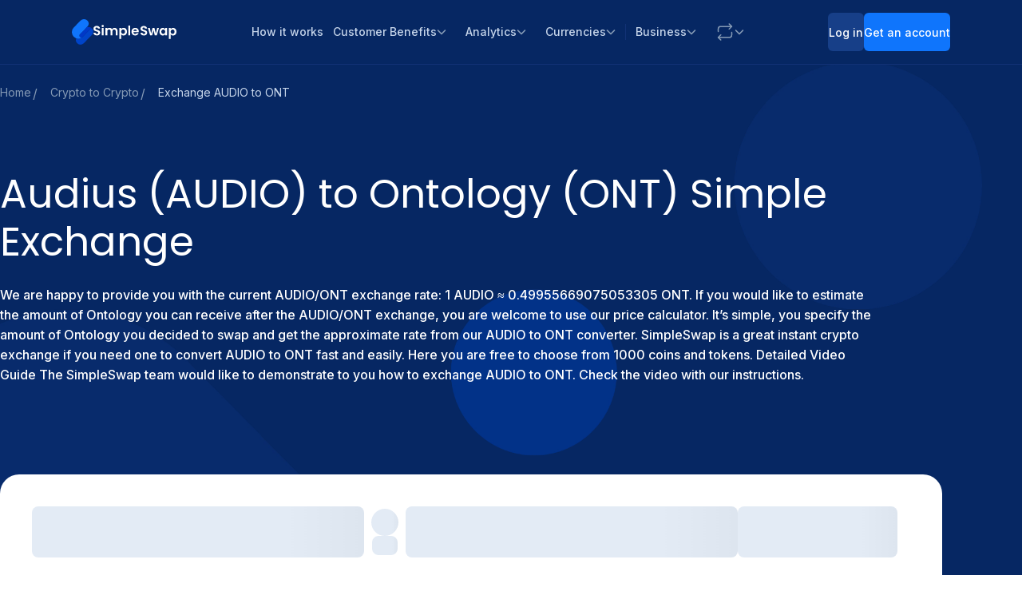

--- FILE ---
content_type: image/svg+xml
request_url: https://static.simpleswap.io/images/currencies-logo/audio.svg
body_size: 375
content:
<svg width="24" height="24" viewBox="0 0 24 24" fill="none" xmlns="http://www.w3.org/2000/svg">
<path d="M12 24C18.6276 24 24 18.6276 24 12C24 5.3724 18.6276 0 12 0C5.3724 0 0 5.3724 0 12C0 18.6276 5.3724 24 12 24Z" fill="#EDF0F4"/>
<path fill-rule="evenodd" clip-rule="evenodd" d="M10.7623 6.16584C10.8912 5.94455 11.213 5.94476 11.3416 6.16623L13.1156 9.22147L14.6826 11.9201L18.0236 17.6741C18.1522 17.8956 17.9911 18.1723 17.7335 18.1721L14.3855 18.1699L11.044 18.1677L8.36421 18.1659C8.10671 18.1657 7.94594 17.8889 8.07484 17.6676L9.36879 15.446C9.42861 15.3432 9.53908 15.28 9.65859 15.2801L12.6994 15.2821C12.9274 15.2822 13.0796 15.0655 13.0224 14.862C13.015 14.8357 13.0042 14.8095 12.9894 14.7841L12.7318 14.3403L11.3378 11.9396C11.2173 11.7321 10.927 11.7188 10.7849 11.9001C10.7754 11.9123 10.7665 11.9253 10.7584 11.9393L10.553 12.292L9.20951 14.5987C9.14968 14.7014 9.03918 14.7647 8.91971 14.7646L6.3348 14.7629C6.07726 14.7627 5.91653 14.4859 6.04543 14.2646L7.41364 11.9154L10.7623 6.16584Z" fill="#7E1BCC"/>
</svg>


--- FILE ---
content_type: image/svg+xml
request_url: https://static.simpleswap.io/images/currencies-logo/ont.svg
body_size: 186
content:
<svg width="24" height="24" viewBox="0 0 24 24" fill="none" xmlns="http://www.w3.org/2000/svg">
<g clip-path="url(#clip0_2068_1923)">
<path d="M0.0062946 10.2644V0.501059L19.8005 20.4378C19.3904 20.7766 14.4507 24.7265 8.56595 22.97C3.45691 21.4364 -0.172032 16.2293 0.0062946 10.2644ZM23.9733 13.1889L24.0001 22.8809L4.14346 3.01545C4.55361 2.66771 9.48433 -1.30003 15.3691 0.438645C20.5049 1.96333 24.1517 7.18826 23.9644 13.1889H23.9733Z" fill="#48A3FF"/>
</g>
<defs>
<clipPath id="clip0_2068_1923">
<rect width="24" height="24" fill="white"/>
</clipPath>
</defs>
</svg>
